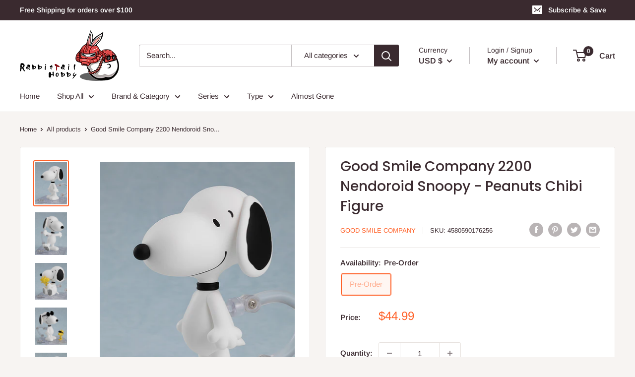

--- FILE ---
content_type: text/javascript
request_url: https://www.rabbittailhobby.com/cdn/shop/t/7/assets/custom.js?v=90373254691674712701624730599
body_size: -679
content:
//# sourceMappingURL=/cdn/shop/t/7/assets/custom.js.map?v=90373254691674712701624730599
